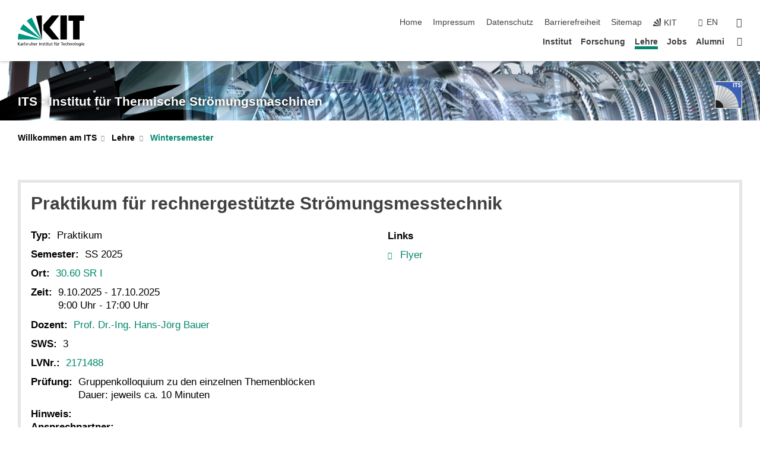

--- FILE ---
content_type: text/html; charset=UTF-8
request_url: https://www.its.kit.edu/Lehrveranstaltungen_1492.php
body_size: 11376
content:
<!DOCTYPE html>
<html class="no-js" lang="de-de">

    <head><!-- PageID 4765 -->        <meta charset="utf-8">
<meta http-equiv="X-UA-Compatible" content="IE=edge">
<meta name="format-detection" content="telephone=no">
<meta name="viewport" content="width=device-width, initial-scale=1.0">
<meta name="theme-color" content="#009682">
<link rel="search" type="application/opensearchdescription+xml" href="https://www.kit.edu/opensearch.xml" title="KIT Search" />

<link rel="stylesheet" href="https://static.scc.kit.edu/fancybox/dist/jquery.fancybox.min.css" />
<link rel="stylesheet" href="https://static.scc.kit.edu/kit-2020/fontawesome/css/all.min.css">

<link rel="stylesheet" type="text/css" href="/2892.php" />

<link rel="stylesheet" type="text/css" href="/2887.php.css">
            







<link rel="alternate" href="/Lehrveranstaltungen_1492.php" hreflang="de-DE">
<link rel="alternate" href="/english/4765_1492.php" hreflang="en-US">
<meta name="author" content="Sven Hoffmann" />
<meta name="DC.Creator" content="Sven Hoffmann" />
<meta name="DC.Date" content="07.10.2025 16:56" />
<meta name="DC.Publisher" content="Sven Hoffmann" />
<meta name="DC.Contributor" content="Sven Hoffmann" />
<meta name="DC.Identifier" content="" />
<meta name="DC.Language" content="de-de" />
<meta name="DC.Relation" content="" />
<meta name="DC.Type" content="Text" />
<meta name="DC.Format" content="text/html" />
<meta name="DC.Coverage" content="KIT" />
<meta name="DC.Rights" content="Alle Rechte liegen beim Autor siehe Impressum" />

    <meta name="description" content="" />
    <meta name="Keywords" content="" />
    <!-- <meta http-equiv="cleartype" content="on" /> -->
    

<meta name="KIT.visibility" content="external" />
<link rel="shortcut icon" type="image/x-icon" href="/img/favicon.ico" />










<script src="https://static.scc.kit.edu/kit-2020/js/legacy-compat.js"></script>
<script src="https://static.scc.kit.edu/kit-2020/js/jquery-3.4.1.min.js"></script>
<script src="https://static.scc.kit.edu/kit-2020/js/main.js"></script>
<script src="https://static.scc.kit.edu/kit-2020/js/kit.js"></script>
<script src="https://static.scc.kit.edu/fancybox/dist/jquery.fancybox.min.js"></script>


    <base target="_top" />
    <script src="/2891.js"></script>








 
        
        <script>document.documentElement.classList.remove('no-js');</script>
        <meta name="projguid" content="2F9F1F938A0E4B92A201137906DED77A" />
        <meta name="pageguid" content="E422BAD4389E4BF29C55CB1E1EB5E926" />
        <meta name="is_public" content="true" />
                
        
                
                        <meta name="DC.Title" content="Karlsruher Institut für Technologie - Institut für Thermische Strömungsmaschinen - Lehre - Wintersemester - Praktikum für rechnergestützte Strömungsmesstechnik" /><title>Karlsruher Institut für Technologie - Institut für Thermische Strömungsmaschinen - Lehre - Wintersemester - Praktikum für rechnergestützte Strömungsmesstechnik</title>        
        
    </head>
    <body  class="oe-page" vocab="http://schema.org/" typeof="WebPage">
        
        

    
    
    
    
    
    
    
    
    
    
    
    
    
    
    
    
    
    
    
    
    
    
    
    
    
    
    
    
    
        <header class="page-header">
            <div class="content-wrap">
            
                <div class="logo"><a href="https://www.kit.edu" title="KIT-Homepage"><svg xmlns="http://www.w3.org/2000/svg" viewBox="0 0 196.18 90.32" width="196.18px" height="90.32px" x="0px" y="0px" role="img" aria-labelledby="kit-logo-alt-title">
  <title id="kit-logo-alt-title">KIT - Karlsruher Institut für Technologie</title>
<defs>
<style>.cls-1,.cls-2,.cls-3{fill-rule:evenodd;}.cls-2{fill:#fff;}.cls-3{fill:#009682;}</style></defs>
<path class="cls-1" d="M195.75.47h-46.3V16.23H163V70.59h19.22V16.23h13.54V.47ZM144.84,70.52H125.62V.47h19.22V70.52Zm-22.46,0H101L75.58,43.23V27.61L100.2.39h22L93.87,35.67l28.51,34.85Z" transform="translate(0 -0.39)"></path>
<polygon class="cls-2" points="70.97 70.13 70.97 70.13 70.97 70.13 70.97 70.13 70.97 70.13"></polygon>
<polygon class="cls-2" points="70.97 70.13 70.97 70.13 70.97 70.13 70.97 70.13 70.97 70.13"></polygon>
<path class="cls-3" d="M16.18,26.1A68.63,68.63,0,0,0,6.89,40.71L71,70.52,16.18,26.1Z" transform="translate(0 -0.39)"></path>
<path class="cls-3" d="M71,70.52,41.09,7A69.32,69.32,0,0,0,26.4,16L71,70.52Z" transform="translate(0 -0.39)"></path>
<path class="cls-1" d="M71,70.52,71,.47h-.58a70.22,70.22,0,0,0-16.55,2L71,70.52Z" transform="translate(0 -0.39)"></path>
<polygon class="cls-2" points="70.97 70.13 70.97 70.13 70.97 70.13 70.97 70.13 70.97 70.13 70.97 70.13"></polygon>
<polygon class="cls-2" points="70.97 70.13 70.97 70.13 70.97 70.13 70.97 70.13 70.97 70.13 70.97 70.13"></polygon>
<path class="cls-3" d="M2.28,53.38A70.75,70.75,0,0,0,.05,70.52H71L2.28,53.38Z" transform="translate(0 -0.39)"></path>

<g class="logo-text">

<polygon points="0 87.54 1.25 87.54 1.25 83.28 5.13 87.54 6.95 87.54 2.53 82.95 6.63 78.83 4.97 78.83 1.25 82.67 1.25 78.83 0 78.83 0 87.54 0 87.54"></polygon>
<path d="M8.44,83A2.47,2.47,0,0,1,9,82.68a2.87,2.87,0,0,1,.64-.23,3,3,0,0,1,.67-.08,1.88,1.88,0,0,1,.92.19,1,1,0,0,1,.5.55,2.5,2.5,0,0,1,.15.92H10.61a5.19,5.19,0,0,0-.77.06,4.2,4.2,0,0,0-.79.22,2.55,2.55,0,0,0-.71.38,2.05,2.05,0,0,0-.5.6,2,2,0,0,0-.19.83A2.12,2.12,0,0,0,8,87.23a1.71,1.71,0,0,0,.82.65,3.25,3.25,0,0,0,1.22.21,2.66,2.66,0,0,0,.72-.1,2.2,2.2,0,0,0,.56-.24,2.89,2.89,0,0,0,.42-.32,3.29,3.29,0,0,0,.27-.31h0v.82h1.1a1.47,1.47,0,0,1,0-.25,3.9,3.9,0,0,1,0-.4c0-.16,0-.36,0-.6V84.06a3.5,3.5,0,0,0-.26-1.46,1.78,1.78,0,0,0-.83-.88,3.09,3.09,0,0,0-1.47-.3,4.11,4.11,0,0,0-1.13.17,4.19,4.19,0,0,0-1,.43l.06,1Zm3.42,2.45a1.81,1.81,0,0,1-.2.85,1.57,1.57,0,0,1-.6.6,2,2,0,0,1-1,.22,1.23,1.23,0,0,1-.42-.07,1.5,1.5,0,0,1-.38-.19A1,1,0,0,1,9,86.55a.94.94,0,0,1-.11-.45.88.88,0,0,1,.17-.55,1.22,1.22,0,0,1,.42-.36,2.27,2.27,0,0,1,.57-.2,3.05,3.05,0,0,1,.57-.09,4.36,4.36,0,0,1,.48,0h.37l.38,0v.56Z" transform="translate(0 -0.39)"></path>
<path d="M14.94,87.94h1.18V85a4.09,4.09,0,0,1,.21-1.38,2,2,0,0,1,.6-.89,1.38,1.38,0,0,1,.92-.32,1.77,1.77,0,0,1,.32,0,2,2,0,0,1,.33.09v-1l-.23-.05-.25,0-.29,0a1.76,1.76,0,0,0-.67.15,2,2,0,0,0-.57.4,1.87,1.87,0,0,0-.42.59h0v-1h-1.1v6.37Z" transform="translate(0 -0.39)"></path>
<polygon points="19.87 87.54 21.05 87.54 21.05 78.19 19.87 78.19 19.87 87.54 19.87 87.54"></polygon>
<path d="M22.58,87.74a2.93,2.93,0,0,0,.85.28,5.46,5.46,0,0,0,.9.07,2.87,2.87,0,0,0,.83-.12,2.27,2.27,0,0,0,.71-.36,1.75,1.75,0,0,0,.49-.62,1.91,1.91,0,0,0,.19-.89,1.61,1.61,0,0,0-.15-.73,1.58,1.58,0,0,0-.4-.52,3.29,3.29,0,0,0-.53-.36l-.59-.28a4.54,4.54,0,0,1-.54-.26,1.31,1.31,0,0,1-.39-.34.8.8,0,0,1-.16-.46.71.71,0,0,1,.16-.44.89.89,0,0,1,.41-.25,1.64,1.64,0,0,1,.56-.09l.27,0,.35.07.35.11a1.06,1.06,0,0,1,.26.12l.1-1c-.23-.07-.46-.12-.69-.17a4.66,4.66,0,0,0-.77-.08,2.8,2.8,0,0,0-.88.13,1.91,1.91,0,0,0-.71.36,1.52,1.52,0,0,0-.48.61,2.06,2.06,0,0,0-.17.86,1.34,1.34,0,0,0,.15.66,1.69,1.69,0,0,0,.39.49,5.07,5.07,0,0,0,.54.36l.59.29.54.29a1.62,1.62,0,0,1,.39.33.64.64,0,0,1,.15.43.79.79,0,0,1-.39.71,1.32,1.32,0,0,1-.39.15,1.48,1.48,0,0,1-.41,0,2.58,2.58,0,0,1-.43,0,3.06,3.06,0,0,1-.53-.15,2.59,2.59,0,0,1-.5-.25l-.07,1Z" transform="translate(0 -0.39)"></path>
<path d="M27.9,87.94h1.17V85a4.34,4.34,0,0,1,.22-1.38,1.9,1.9,0,0,1,.6-.89,1.38,1.38,0,0,1,.92-.32,1.77,1.77,0,0,1,.32,0,2,2,0,0,1,.33.09v-1l-.23-.05-.25,0-.3,0a1.76,1.76,0,0,0-.66.15,2.23,2.23,0,0,0-.58.4,2.26,2.26,0,0,0-.42.59h0v-1H27.9v6.37Z" transform="translate(0 -0.39)"></path>
<path d="M38.31,81.57H37.14v3A4.35,4.35,0,0,1,37,85.58a2.31,2.31,0,0,1-.35.83,1.72,1.72,0,0,1-.6.54,1.8,1.8,0,0,1-.87.19,1.31,1.31,0,0,1-.8-.29A1.37,1.37,0,0,1,34,86.1a4.37,4.37,0,0,1-.12-1.23v-3.3H32.68v3.79a3.94,3.94,0,0,0,.25,1.46,1.93,1.93,0,0,0,.79.94,2.5,2.5,0,0,0,1.35.33,2.7,2.7,0,0,0,.85-.14,2.24,2.24,0,0,0,.73-.4,1.76,1.76,0,0,0,.5-.62h0v1h1.13V81.57Z" transform="translate(0 -0.39)"></path>
<path d="M40.23,87.94h1.18V85a4.93,4.93,0,0,1,.11-1.06,2.84,2.84,0,0,1,.35-.83,1.67,1.67,0,0,1,.61-.54,2.06,2.06,0,0,1,.86-.19,1.34,1.34,0,0,1,.81.29,1.44,1.44,0,0,1,.42.75,5.32,5.32,0,0,1,.12,1.23v3.3h1.17V84.16a3.62,3.62,0,0,0-.25-1.47,2,2,0,0,0-.78-.94,2.69,2.69,0,0,0-1.35-.33,2.75,2.75,0,0,0-1.2.28,2.19,2.19,0,0,0-.85.78h0v-3.9H40.23v9.36Z" transform="translate(0 -0.39)"></path>
<path d="M52.67,86.5a2,2,0,0,1-.32.2,3.63,3.63,0,0,1-.48.21,3.41,3.41,0,0,1-.57.16,2.44,2.44,0,0,1-.59.07,2.15,2.15,0,0,1-.8-.15,2.29,2.29,0,0,1-.67-.44,2.1,2.1,0,0,1-.46-.67,2.2,2.2,0,0,1-.17-.86h4.54A5.88,5.88,0,0,0,53,83.59a3.41,3.41,0,0,0-.46-1.14,2.26,2.26,0,0,0-.87-.75,3.11,3.11,0,0,0-1.33-.28,3.21,3.21,0,0,0-1.23.24,2.74,2.74,0,0,0-.94.67,2.87,2.87,0,0,0-.6,1,4.05,4.05,0,0,0-.22,1.29,4.87,4.87,0,0,0,.2,1.42,2.85,2.85,0,0,0,.6,1.08,2.59,2.59,0,0,0,1,.7,3.87,3.87,0,0,0,1.47.25,5.64,5.64,0,0,0,.89-.07,5.74,5.74,0,0,0,.63-.16l.49-.18V86.5Zm-4.06-2.36a2.9,2.9,0,0,1,.14-.62,2,2,0,0,1,.32-.57,1.51,1.51,0,0,1,.51-.42,1.84,1.84,0,0,1,.74-.16,1.74,1.74,0,0,1,.67.14,1.36,1.36,0,0,1,.5.38,1.57,1.57,0,0,1,.31.57,2.15,2.15,0,0,1,.11.68Z" transform="translate(0 -0.39)"></path>
<path d="M54.65,87.94h1.18V85A4.09,4.09,0,0,1,56,83.66a2,2,0,0,1,.61-.89,1.33,1.33,0,0,1,.91-.32,1.77,1.77,0,0,1,.32,0,2,2,0,0,1,.33.09v-1L58,81.46l-.24,0-.3,0a1.76,1.76,0,0,0-.67.15,2,2,0,0,0-.57.4,1.87,1.87,0,0,0-.42.59h0v-1h-1.1v6.37Z" transform="translate(0 -0.39)"></path>
<polygon points="63.02 87.54 64.26 87.54 64.26 78.83 63.02 78.83 63.02 87.54 63.02 87.54"></polygon>
<path d="M66.3,87.94h1.17V85a4.35,4.35,0,0,1,.12-1.06,2.39,2.39,0,0,1,.35-.83,1.72,1.72,0,0,1,.6-.54,2.14,2.14,0,0,1,.87-.19,1.28,1.28,0,0,1,.8.29,1.37,1.37,0,0,1,.42.75,4.78,4.78,0,0,1,.13,1.23v3.3h1.17V84.16a3.8,3.8,0,0,0-.25-1.47,2,2,0,0,0-.78-.94,2.76,2.76,0,0,0-1.36-.33,2.7,2.7,0,0,0-.85.14A2.58,2.58,0,0,0,68,82a1.88,1.88,0,0,0-.5.62h0v-1H66.3v6.37Z" transform="translate(0 -0.39)"></path>
<path d="M73.32,87.74a2.83,2.83,0,0,0,.85.28,5.26,5.26,0,0,0,.89.07,2.82,2.82,0,0,0,.83-.12,2.27,2.27,0,0,0,.71-.36,1.9,1.9,0,0,0,.5-.62,2,2,0,0,0,.18-.89,1.61,1.61,0,0,0-.15-.73,1.69,1.69,0,0,0-.39-.52,3.38,3.38,0,0,0-.54-.36l-.59-.28c-.19-.08-.37-.17-.54-.26a1.45,1.45,0,0,1-.39-.34.73.73,0,0,1-.15-.46.65.65,0,0,1,.15-.44,1,1,0,0,1,.41-.25,1.69,1.69,0,0,1,.56-.09l.27,0,.35.07a2.89,2.89,0,0,1,.35.11,1.14,1.14,0,0,1,.27.12l.1-1c-.23-.07-.47-.12-.7-.17a4.55,4.55,0,0,0-.77-.08,2.8,2.8,0,0,0-.88.13,1.91,1.91,0,0,0-.71.36,1.72,1.72,0,0,0-.48.61,2.06,2.06,0,0,0-.17.86,1.34,1.34,0,0,0,.15.66,1.57,1.57,0,0,0,.4.49,4.1,4.1,0,0,0,.53.36l.59.29c.2.1.38.19.54.29a1.44,1.44,0,0,1,.39.33.71.71,0,0,1,.16.43.83.83,0,0,1-.12.43.75.75,0,0,1-.28.28,1.32,1.32,0,0,1-.39.15,1.48,1.48,0,0,1-.41,0,2.58,2.58,0,0,1-.43,0,2.74,2.74,0,0,1-.52-.15,3,3,0,0,1-.51-.25l-.06,1Z" transform="translate(0 -0.39)"></path>
<path d="M82,81.57H80.33V79.73l-1.17.37v1.47H77.72v1h1.44v3.72a2.07,2.07,0,0,0,.24,1.05,1.45,1.45,0,0,0,.67.6,2.55,2.55,0,0,0,1.05.2,2.35,2.35,0,0,0,.54-.06l.46-.12v-1a1.7,1.7,0,0,1-.33.15,1.37,1.37,0,0,1-.47.07,1,1,0,0,1-.5-.13.92.92,0,0,1-.35-.38,1.33,1.33,0,0,1-.14-.63V82.52H82v-1Z" transform="translate(0 -0.39)"></path>
<path d="M83.57,87.94h1.17V81.57H83.57v6.37Zm1.24-9.11H83.49v1.32h1.32V78.83Z" transform="translate(0 -0.39)"></path>
<path d="M90.19,81.57H88.51V79.73l-1.17.37v1.47H85.9v1h1.44v3.72a2.07,2.07,0,0,0,.24,1.05,1.4,1.4,0,0,0,.67.6,2.55,2.55,0,0,0,1,.2,2.42,2.42,0,0,0,.54-.06l.45-.12v-1a1.43,1.43,0,0,1-.79.22A.93.93,0,0,1,89,87a.86.86,0,0,1-.35-.38,1.33,1.33,0,0,1-.14-.63V82.52h1.68v-1Z" transform="translate(0 -0.39)"></path>
<path d="M97.22,81.57H96.05v3a4.35,4.35,0,0,1-.12,1.06,2.31,2.31,0,0,1-.35.83A1.72,1.72,0,0,1,95,87a1.8,1.8,0,0,1-.87.19,1.33,1.33,0,0,1-.8-.29,1.37,1.37,0,0,1-.42-.75,4.37,4.37,0,0,1-.12-1.23v-3.3H91.59v3.79a3.94,3.94,0,0,0,.25,1.46,2,2,0,0,0,.79.94,2.5,2.5,0,0,0,1.35.33,2.7,2.7,0,0,0,.85-.14,2.24,2.24,0,0,0,.73-.4,1.76,1.76,0,0,0,.5-.62h0v1h1.13V81.57Z" transform="translate(0 -0.39)"></path>
<path d="M102.53,81.57h-1.69V79.73l-1.17.37v1.47H98.23v1h1.44v3.72a2.07,2.07,0,0,0,.24,1.05,1.45,1.45,0,0,0,.67.6,2.59,2.59,0,0,0,1,.2,2.35,2.35,0,0,0,.54-.06l.46-.12v-1a1.7,1.7,0,0,1-.33.15,1.33,1.33,0,0,1-.47.07,1,1,0,0,1-.5-.13,1,1,0,0,1-.35-.38,1.33,1.33,0,0,1-.14-.63V82.52h1.69v-1Z" transform="translate(0 -0.39)"></path>
<path d="M108.16,87.94h1.17V82.52H111v-1h-1.69v-.68a3.7,3.7,0,0,1,0-.6,1.23,1.23,0,0,1,.15-.48.81.81,0,0,1,.34-.32,1.48,1.48,0,0,1,.61-.11h.3l.26.06,0-1-.37,0-.42,0a2.69,2.69,0,0,0-1.06.18,1.49,1.49,0,0,0-.66.52,2.13,2.13,0,0,0-.32.8,5,5,0,0,0-.09,1.06v.58h-1.5v1h1.5v5.42Z" transform="translate(0 -0.39)"></path>
<path d="M113.39,80.6h1.17V79.35h-1.17V80.6Zm2,0h1.17V79.35h-1.17V80.6Zm2.37,1h-1.18v3a4.37,4.37,0,0,1-.11,1.06,2.5,2.5,0,0,1-.35.83,1.67,1.67,0,0,1-.61.54,1.79,1.79,0,0,1-.86.19,1.34,1.34,0,0,1-.81-.29,1.51,1.51,0,0,1-.42-.75,5.26,5.26,0,0,1-.12-1.23v-3.3h-1.17v3.79a3.75,3.75,0,0,0,.25,1.46,2,2,0,0,0,.78.94,2.5,2.5,0,0,0,1.35.33,2.72,2.72,0,0,0,.86-.14,2.47,2.47,0,0,0,.73-.4,1.88,1.88,0,0,0,.5-.62h0v1h1.14V81.57Z" transform="translate(0 -0.39)"></path>
<path d="M119.73,87.94h1.17V85a4.34,4.34,0,0,1,.22-1.38,1.9,1.9,0,0,1,.6-.89,1.38,1.38,0,0,1,.92-.32,1.77,1.77,0,0,1,.32,0,2,2,0,0,1,.33.09v-1l-.24-.05-.24,0-.3,0a1.76,1.76,0,0,0-.66.15,2.23,2.23,0,0,0-.58.4,2.26,2.26,0,0,0-.42.59h0v-1h-1.1v6.37Z" transform="translate(0 -0.39)"></path>
<polygon points="129.83 87.54 131.08 87.54 131.08 79.93 133.78 79.93 133.78 78.83 127.12 78.83 127.12 79.93 129.83 79.93 129.83 87.54 129.83 87.54"></polygon>
<path d="M138.8,86.5a1.52,1.52,0,0,1-.31.2,3.63,3.63,0,0,1-.48.21,3.41,3.41,0,0,1-.57.16,2.46,2.46,0,0,1-.6.07,2.09,2.09,0,0,1-.79-.15,2.16,2.16,0,0,1-.67-.44,2,2,0,0,1-.46-.67,2.2,2.2,0,0,1-.17-.86h4.54a7.08,7.08,0,0,0-.14-1.43,3.23,3.23,0,0,0-.47-1.14,2.23,2.23,0,0,0-.86-.75,3.13,3.13,0,0,0-1.34-.28,3.16,3.16,0,0,0-1.22.24,2.65,2.65,0,0,0-.94.67,2.75,2.75,0,0,0-.61,1,3.79,3.79,0,0,0-.21,1.29,4.56,4.56,0,0,0,.2,1.42,2.85,2.85,0,0,0,.6,1.08,2.52,2.52,0,0,0,1,.7,3.81,3.81,0,0,0,1.46.25,4.67,4.67,0,0,0,1.53-.23l.48-.18V86.5Zm-4.05-2.36a2.9,2.9,0,0,1,.14-.62,1.78,1.78,0,0,1,.32-.57,1.51,1.51,0,0,1,.51-.42,1.8,1.8,0,0,1,.74-.16,1.74,1.74,0,0,1,.67.14,1.45,1.45,0,0,1,.5.38,1.74,1.74,0,0,1,.31.57,2.15,2.15,0,0,1,.1.68Z" transform="translate(0 -0.39)"></path>
<path d="M144.93,81.67l-.41-.12a4,4,0,0,0-.5-.09,4.75,4.75,0,0,0-.51,0,3.75,3.75,0,0,0-1.33.25,3.06,3.06,0,0,0-1,.69,3,3,0,0,0-.66,1.06,3.59,3.59,0,0,0-.23,1.34,3.73,3.73,0,0,0,.23,1.29,3.2,3.2,0,0,0,.67,1,3.05,3.05,0,0,0,1,.72,3.35,3.35,0,0,0,1.32.27l.46,0a3,3,0,0,0,.51-.08,2.24,2.24,0,0,0,.5-.16l-.08-1a3,3,0,0,1-.4.2,3.6,3.6,0,0,1-.44.12,2.15,2.15,0,0,1-.43,0,2.24,2.24,0,0,1-.8-.14,1.69,1.69,0,0,1-.59-.37,1.93,1.93,0,0,1-.41-.54,2.54,2.54,0,0,1-.24-.65,3.23,3.23,0,0,1-.08-.68,2.91,2.91,0,0,1,.14-.89,2.41,2.41,0,0,1,.4-.76,1.87,1.87,0,0,1,.64-.54,2,2,0,0,1,.87-.2,2.72,2.72,0,0,1,.61.07,2.81,2.81,0,0,1,.66.21l.1-1Z" transform="translate(0 -0.39)"></path>
<path d="M146.26,87.94h1.17V85a4.93,4.93,0,0,1,.11-1.06,2.61,2.61,0,0,1,.36-.83,1.64,1.64,0,0,1,.6-.54,2.07,2.07,0,0,1,.87-.19,1.33,1.33,0,0,1,.8.29,1.37,1.37,0,0,1,.42.75,4.82,4.82,0,0,1,.12,1.23v3.3h1.18V84.16a3.79,3.79,0,0,0-.26-1.47,1.91,1.91,0,0,0-.78-.94,2.8,2.8,0,0,0-2.54,0,2.13,2.13,0,0,0-.85.78h0v-3.9h-1.17v9.36Z" transform="translate(0 -0.39)"></path>
<path d="M153.81,87.94H155V85a4.35,4.35,0,0,1,.12-1.06,2.39,2.39,0,0,1,.35-.83,1.72,1.72,0,0,1,.6-.54,2.1,2.1,0,0,1,.87-.19,1.28,1.28,0,0,1,.8.29,1.37,1.37,0,0,1,.42.75,4.78,4.78,0,0,1,.13,1.23v3.3h1.17V84.16a3.8,3.8,0,0,0-.25-1.47,1.93,1.93,0,0,0-.79-.94,2.82,2.82,0,0,0-2.2-.19,2.58,2.58,0,0,0-.73.4,1.88,1.88,0,0,0-.5.62h0v-1h-1.14v6.37Z" transform="translate(0 -0.39)"></path>
<path d="M160.94,84.76a3.73,3.73,0,0,0,.23,1.29,3.2,3.2,0,0,0,.67,1,3.05,3.05,0,0,0,1,.72,3.35,3.35,0,0,0,1.32.27,3.26,3.26,0,0,0,1.31-.27,2.86,2.86,0,0,0,1-.72,3.2,3.2,0,0,0,.67-1,4,4,0,0,0,.24-1.29,3.8,3.8,0,0,0-.24-1.34,3.09,3.09,0,0,0-.65-1.06,3.21,3.21,0,0,0-1-.69,3.65,3.65,0,0,0-1.32-.25,3.75,3.75,0,0,0-1.33.25,3.28,3.28,0,0,0-1,.69,3.12,3.12,0,0,0-.66,1.06,3.8,3.8,0,0,0-.23,1.34Zm1.25,0a2.9,2.9,0,0,1,.13-.89,2.6,2.6,0,0,1,.39-.76,1.8,1.8,0,0,1,1.47-.74,1.89,1.89,0,0,1,.84.2,2,2,0,0,1,.62.54,2.6,2.6,0,0,1,.39.76,2.91,2.91,0,0,1,.14.89,3.23,3.23,0,0,1-.08.68,2.52,2.52,0,0,1-.23.65,2.07,2.07,0,0,1-.39.54,1.62,1.62,0,0,1-.55.37,1.91,1.91,0,0,1-.74.14,2,2,0,0,1-.74-.14,1.76,1.76,0,0,1-.56-.37,2.07,2.07,0,0,1-.39-.54,3,3,0,0,1-.23-.65,3.21,3.21,0,0,1-.07-.68Z" transform="translate(0 -0.39)"></path>
<polygon points="169.06 87.54 170.24 87.54 170.24 78.19 169.06 78.19 169.06 87.54 169.06 87.54"></polygon>
<path d="M171.89,84.76a3.73,3.73,0,0,0,.23,1.29,3.2,3.2,0,0,0,.67,1,3.05,3.05,0,0,0,1,.72,3.35,3.35,0,0,0,1.32.27,3.26,3.26,0,0,0,1.31-.27,2.86,2.86,0,0,0,1-.72,3.2,3.2,0,0,0,.67-1,3.73,3.73,0,0,0,.23-1.29,3.59,3.59,0,0,0-.23-1.34,3,3,0,0,0-.66-1.06,3.06,3.06,0,0,0-1-.69,3.65,3.65,0,0,0-1.32-.25,3.75,3.75,0,0,0-1.33.25,3.17,3.17,0,0,0-1,.69,3,3,0,0,0-.66,1.06,3.8,3.8,0,0,0-.23,1.34Zm1.24,0a2.91,2.91,0,0,1,.14-.89,2.6,2.6,0,0,1,.39-.76,1.93,1.93,0,0,1,.63-.54,1.89,1.89,0,0,1,.84-.2,1.93,1.93,0,0,1,.84.2,2,2,0,0,1,.62.54,2.6,2.6,0,0,1,.39.76,2.91,2.91,0,0,1,.14.89,3.23,3.23,0,0,1-.08.68,2.52,2.52,0,0,1-.23.65,2.07,2.07,0,0,1-.39.54,1.62,1.62,0,0,1-.55.37,2,2,0,0,1-1.48,0,1.66,1.66,0,0,1-.56-.37,2.07,2.07,0,0,1-.39-.54,3,3,0,0,1-.23-.65,3.23,3.23,0,0,1-.08-.68Z" transform="translate(0 -0.39)"></path>
<path d="M185.49,81.57h-1.08v1h0a1.85,1.85,0,0,0-.45-.59,1.78,1.78,0,0,0-.68-.37,3.06,3.06,0,0,0-1-.14,2.82,2.82,0,0,0-1,.2,2.69,2.69,0,0,0-.8.52,3,3,0,0,0-.56.77,3.62,3.62,0,0,0-.34.92,4.6,4.6,0,0,0-.11,1,4.16,4.16,0,0,0,.17,1.18,3,3,0,0,0,.51,1,2.4,2.4,0,0,0,.85.69,2.75,2.75,0,0,0,1.19.26,3.09,3.09,0,0,0,.8-.11,2.58,2.58,0,0,0,.74-.33,2.06,2.06,0,0,0,.59-.55h0v.63a2.58,2.58,0,0,1-.24,1.16,1.64,1.64,0,0,1-.67.75,2,2,0,0,1-1.06.27,5.6,5.6,0,0,1-.6,0,5.12,5.12,0,0,1-.54-.1l-.54-.18-.62-.26-.12,1.08a7.74,7.74,0,0,0,.89.27,4.17,4.17,0,0,0,.73.13,4.87,4.87,0,0,0,.66,0,4.24,4.24,0,0,0,1.87-.36,2.3,2.3,0,0,0,1.07-1,3.6,3.6,0,0,0,.34-1.65V81.57Zm-3,5.42a1.5,1.5,0,0,1-.74-.18,1.76,1.76,0,0,1-.56-.49,2.41,2.41,0,0,1-.35-.72,3,3,0,0,1-.12-.86,3,3,0,0,1,.07-.66,2.4,2.4,0,0,1,.21-.64,2.06,2.06,0,0,1,.35-.55,1.7,1.7,0,0,1,.5-.38,1.63,1.63,0,0,1,.64-.14,1.81,1.81,0,0,1,.82.2,1.83,1.83,0,0,1,.58.53,2.45,2.45,0,0,1,.34.79,3.56,3.56,0,0,1,.12.94,2.55,2.55,0,0,1-.14.84,2.31,2.31,0,0,1-.38.69,1.78,1.78,0,0,1-.59.46,1.66,1.66,0,0,1-.75.17Z" transform="translate(0 -0.39)"></path>
<path d="M187.57,87.94h1.17V81.57h-1.17v6.37Zm1.24-9.11h-1.32v1.32h1.32V78.83Z" transform="translate(0 -0.39)"></path>
<path d="M195.69,86.5a1.64,1.64,0,0,1-.32.2,3.13,3.13,0,0,1-.48.21,3.58,3.58,0,0,1-.56.16,2.46,2.46,0,0,1-.6.07,2.09,2.09,0,0,1-.79-.15,2.16,2.16,0,0,1-.67-.44,2,2,0,0,1-.46-.67,2.2,2.2,0,0,1-.17-.86h4.54a7.08,7.08,0,0,0-.14-1.43,3.43,3.43,0,0,0-.47-1.14,2.19,2.19,0,0,0-.87-.75,3.08,3.08,0,0,0-1.33-.28,3.25,3.25,0,0,0-1.23.24,2.7,2.7,0,0,0-.93.67,2.75,2.75,0,0,0-.61,1,3.79,3.79,0,0,0-.21,1.29,4.88,4.88,0,0,0,.19,1.42,3,3,0,0,0,.61,1.08,2.55,2.55,0,0,0,1,.7,3.9,3.9,0,0,0,1.47.25,5.44,5.44,0,0,0,.89-.07,6,6,0,0,0,.64-.16l.48-.18V86.5Zm-4.05-2.36a2.4,2.4,0,0,1,.14-.62,2,2,0,0,1,.31-.57,1.66,1.66,0,0,1,.52-.42,1.8,1.8,0,0,1,.74-.16,1.78,1.78,0,0,1,.67.14,1.45,1.45,0,0,1,.5.38,1.55,1.55,0,0,1,.3.57,2.15,2.15,0,0,1,.11.68Z" transform="translate(0 -0.39)"></path>
</g>
</svg>
 </a></div>
            
            
                <div class="navigation">
                    <button class="burger"><svg class="burger-icon" xmlns="http://www.w3.org/2000/svg" xmlns:xlink="http://www.w3.org/1999/xlink" x="0px" y="0px" viewBox="0 0 300 274.5" width="300px" height="274.5px">
    <rect class="burger-top" y="214.4" width="300" height="60.1"/>
    <rect class="burger-middle" y="107.2" width="300" height="60.1"/>
    <rect class="burger-bottom" y="0" width="300" height="60.1"/>
</svg></button>
                    <a id="logo_oe_name" href="/index.php">ITS - Institut für Thermische Strömungsmaschinen</a>
                    <div class="navigation-meta">
                        <ul class="navigation-meta-links">
                            <li aria-label="Navigation überspringen"><a href="#main_content" class="skip_navigation" tabindex="1" accesskey="2">Navigation überspringen</a></li>

                            <li><a accesskey="1" title="Startseite" href="/index.php">Home</a></li>
<li><a accesskey="8" href="/2902.php">Impressum</a></li>

<li><a href="/datenschutz.php">Datenschutz</a></li>

<li><a href="https://www.kit.edu/redirect.php?page=barriere&lang=DEU" target="\#A4636DEABB59442D84DAA4CDE1C05730">Barrierefreiheit</a></li>

<li><a accesskey="3" href="/2903.php">Sitemap</a></li>

                            
                            <li><a href="https://www.kit.edu" title="KIT-Homepage"><span class="svg-icon"><svg xmlns="http://www.w3.org/2000/svg" xmlns:xlink="http://www.w3.org/1999/xlink" x="0px" y="0px" viewBox="0 0 299.4 295.7" width="299.4px" height="295.7px" role="img"><title></title><polygon points="299.3,295.7 299.3,295.6 299.3,295.6 "/><polygon points="299.3,295.6 299.3,295.6 299.3,295.6 "/><path d="M67.9,108.1c-15.6,18.9-28.8,39.6-39.3,61.7l270.6,125.9L67.9,108.1z"/><path d="M299.2,295.6L173,27.2c-22.2,10.2-43,23.1-62,38.4l188.3,230.1L299.2,295.6z"/><polygon points="299.3,295.6 299.3,295.6 299.3,295.6 299.3,295.5 "/><polygon points="299.3,295.6 299.3,295.6 299.3,295.6 299.3,295.5 "/><path d="M9.3,223.2c-6.1,23.7-9.2,48-9.3,72.5h299.2L9.3,223.2z"/><path d="M299.3,295.6l0.1-295.6c-0.8,0-1.5-0.1-2.2-0.1c-23.6,0-47,2.8-69.9,8.4L299.3,295.6L299.3,295.6z"/></svg></span><span>KIT</span></a></li>
                            
                        </ul>
                        <div class="navigation-language"><ul><li><a hreflang="en" href="/english/4765_1492.php">en</a></li></ul></div>                        <div class="navigation-search">
                            <div class="search-form">
                                <form action="https://www.its.kit.edu/3808.php">
                                    <input id="meta_search_input" type="search" name="searchquery" placeholder="suchen" aria-label="suchen" size="1" required="required"/>
                                    <input name="local_search" type="hidden" value="true">                                    <button><span>suchen</span></button>
                                </form>
                            </div><a id="meta_search_label" role="switch" aria-checked="false" class="search-trigger" title="suchen" href="#"><span>suchen</span></a>
                        </div>
                                            </div>
                    <nav class="navigation-main">
                        <ul class="navigation-l1"><li class="flyout "><a href="/4698.php">Institut</a><div class="dropdown"><ul class="navigation-breadcrumb"><li class="home"><button><span>Start</span></button></li><li><span>Institut</span></li></ul><a class="parent" href="/4698.php">Institut</a><ul class="navigation-l2"><li class=""><a href="/Mitarbeiter.php">Mitarbeiter</a></li><li class="has-submenu "><a href="/4704.php">Termine</a><div class="submenu"><ul class="navigation-breadcrumb"><li class="home"><button><span>Start</span></button></li><li><button>Institut</button></li><li><span>Termine</span></li></ul><a class="parent" href="/4704.php">Termine</a><ul class="navigation-l3"><li class=""><a href="/5409.php">Archiv für Seminar: Turbomaschinen und Kraftwerkstechnik</a></li></ul></div></li><li class=""><a href="/4179.php">Institutsneuigkeiten</a></li></ul></div></li><li class="flyout "><a href="/Forschung.php">Forschung</a><div class="dropdown"><ul class="navigation-breadcrumb"><li class="home"><button><span>Start</span></button></li><li><span>Forschung</span></li></ul><a class="parent" href="/Forschung.php">Forschung</a><ul class="navigation-l2"><li class=""><a href="/Veroeffentlichungen.php">Veröffentlichungen</a></li><li class=""><a href="/Forschungsschwerpunkte.php">Forschungsschwerpunkte</a></li><li class=""><a href="/Versuchsstaende_Forschungscodes.php">Versuchsstände und Forschungscodes</a></li><li class=""><a href="/4797.php">Rolls Royce UTC</a></li></ul></div></li><li class="flyout active "><a href="/Lehre.php">Lehre</a><div class="dropdown current"><ul class="navigation-breadcrumb"><li class="home"><button><span>Start</span></button></li><li><span>Lehre</span></li></ul><a class="parent" href="/Lehre.php">Lehre</a><ul class="navigation-l2"><li class="active "><a href="/Lehrveranstaltungen.php">Wintersemester</a></li><li class=""><a href="/5868.php">Sommersemester</a></li><li class=""><a href="/Studentisches.php">Abschlussarbeiten und HiWi-Stellen</a></li></ul></div></li><li class=""><a href="/Stellenangebote.php">Jobs</a></li><li class=""><a href="/Alumni.php">Alumni</a></li><li class="home"><a href="/index.php" title="Startseite"><span>Startseite</span></a></li></ul>                    </nav>
                    <ul class="side-widgets">
                        <li class="meta"><a accesskey="1" title="Startseite" href="/index.php">Home</a></li>
<li class="meta"><a accesskey="8" href="/2902.php">Impressum</a></li>

<li class="meta"><a href="/datenschutz.php">Datenschutz</a></li>

<li class="meta"><a href="https://www.kit.edu/redirect.php?page=barriere&lang=DEU" target="\#A4636DEABB59442D84DAA4CDE1C05730">Barrierefreiheit</a></li>

<li class="meta"><a accesskey="3" href="/2903.php">Sitemap</a></li>

                                                <li class="search">
                            <a id="side_widget_search_label" title="suchen"><span>suchen</span></a>
                            <div class="search-form">
                                <form action="https://www.its.kit.edu/3808.php">
                                    <input id="side_widget_search_input" type="search" name="searchquery" placeholder="suchen" aria-label="suchen" size="1" required="required"/>
                                    <input name="local_search" type="hidden" value="true">                                    <button><span>suchen</span></button>
                                </form>
                            </div>
                        </li>
                                            </ul>





<!-- 



ITS - Institut für Thermische Strömungsmaschinen

/index.php

 -->







                </div>
            </div>
        </header>


















        <!-- Mittlere Spalte: start -->
        <main>
                                <section class="stage stage-small" role="banner"><img src="/img/content/trent_xwb2.png" alt="" loading="lazy" width="1920" height="140" />                <div class="content-wrap"><a href="/index.php" title="ITS - Institut für Thermische Strömungsmaschinen">ITS - Institut für Thermische Strömungsmaschinen</a><a class="logo_oe" href="/index.php" title="ITS - Institut für Thermische Strömungsmaschinen"><img alt="" src="/img/content/ITS-logo.svg"></a></div>
            </section>
                        <section class="breadcrumbs" style="display:none" role="navigation" aria-label="Breadcrumb">
                <h2 style="display:none; visibility:hidden">&nbsp;</h2>
                <div class="content-wrap">
                    <ul vocab="http://schema.org/" typeof="BreadcrumbList"><li property="itemListElement" typeof="ListItem"><a href="/index.php" property="item" typeof="WebPage"><span property="name">Startseite</span></a><meta property="position" content="1"/></li><li property="itemListElement" typeof="ListItem"><a href="/Lehre.php" property="item" typeof="WebPage"><span property="name">Lehre</span></a><meta property="position" content="2"/></li><li property="itemListElement" typeof="ListItem"><a href="/Lehrveranstaltungen.php" property="item" typeof="WebPage"><span property="name">Wintersemester</span></a><meta property="position" content="3"/></li></ul>                </div>
            </section>
            <section class="breadcrumbs-big" role="navigation" aria-label="Breadcrumb"><h2 style="display:none; visibility:hidden">&nbsp;</h2><ul class="content-wrap"><li class="list"><a href="/index.php">Willkommen am ITS</a><ul><li><a href="/4698.php">Institut</a></li><li><a href="/Forschung.php">Forschung</a></li><li><a href="/Lehre.php">Lehre</a></li><li><a href="/Stellenangebote.php">Jobs</a></li><li><a href="/Alumni.php">Alumni</a></li></ul></li><li class="list"><a href="/Lehre.php">Lehre</a><ul><li><a href="/Lehrveranstaltungen.php">Wintersemester</a></li><li><a href="/5868.php">Sommersemester</a></li><li><a href="/Studentisches.php">Abschlussarbeiten und HiWi-Stellen</a></li></ul></li><li class="list last"><a href="/Lehrveranstaltungen.php">Wintersemester</a></li></ul></section>            <div class="side-widgets-trigger"></div>
                    <section class="content-wrap" role="main" id="main_content" tabindex="-1">
                <div class="content">
                    




                    <!-- CONTENT-AREA START -->
                    
                                        
                    
                    
                    <!-- Vorlesungsblock START -->



<a name="block1492"><!-- Sprungmarke --></a>

<a id="next1492" href="/Lehrveranstaltungen_5242.php" class="list_next"></a>
<a id="prev1492" href="/Lehrveranstaltungen_ELab.php" class="list_prev"></a>
<div class="info-container full" id="wipe1492">
    <a name="block1492"><!-- Sprungmarke --></a>
    <div class="info-content">
        <h3>Praktikum für rechnergestützte Strömungsmesstechnik</h3>
        <div class="info">
            <ul>
                <li>
                    <span class="title">Typ:</span>
                    <span>Praktikum</span>
                </li>
                <li>
                    <span class="title">Semester:</span>
                    <span>SS 2025</span>
                </li>
                <li>
                    <span class="title">Ort:</span>
                    <span><p><a href="https://campus.studium.kit.edu/search.php#!campus/all/room.asp?gguid=0xCA9146D1F579AF4888D050FE5D78E296&amp;view=details">30.60 SR I</a></p></span>
                </li>
                <li>
                    <span class="title">Zeit:</span>
                    <span><p>9.10.2025 - 17.10.2025</p>

<p>9:00 Uhr - 17:00 Uhr</p></span>
                </li>
                <li>
                    <span class="title">Dozent:</span>
                    <span><p><a href="/Mitarbeiter_bauer.php">Prof. Dr.-Ing. Hans-J&ouml;rg Bauer</a></p></span>
                </li>
                <li>
                    <span class="title">SWS:</span>
                    <span>3</span>
                </li>
                <li>
                    <span class="title">LVNr.:</span>
                    <span><a target="lvn" href="https://campus.studium.kit.edu/events/catalog.php#!campus/all/event.asp?gguid=0x81A47B83BC47458E92CD02D67470AB18">2171488</a></span>
                </li>
                <li>
                    <span class="title">Pr&uuml;fung:</span>
                    <span><p>Gruppenkolloquium zu den einzelnen Themenbl&ouml;cken</p>

<p>Dauer: jeweils ca. 10 Minuten</p></span>
                </li>
                <li>
                    <span class="title">Hinweis:</span>
                    <span><p><strong>Ansprechpartner:</strong></p>

<p><a href="/Mitarbeiter_egner.php">Marius Egner, M.Sc.</a></p>

<p>&nbsp;</p>

<p>Die Teilnehmerzahl ist auf 20 Personen begrenzt.</p>

<p>Die Anmeldung erfolgt auf dieser Seite &uuml;ber das bereitgestellte Formular.</p></span>
                </li>
           <!--     <li>
                    <span></span>
                </li> -->
            </ul>
        </div>
        <div class="links">
            <span class="title">Links</span>
            <ul class="list full">
            <li class="link"><a href="/5852.php">Flyer</a></li>
                        </ul>
        </div>
    </div>
</div>
<script type="text/javascript">
if ((typeof jQuery == "function") && ($(document).wipetouch)) {
    $(document).ready( function () {
        $('#wipe1492').before("<div id=\"wipepad1492\"></div>")
        $("#wipepad1492").css({"width":(parseInt($('#wipe1492').css("width")) - 80) + 'px', "position":"absolute", "height":"26px"})
        $('#wipepad1492').wipetouch({
            tapToClick: true,
            wipeLeft: function(result) {
                if ($("#next1492").length) window.location.href = $("#next1492").attr('href')
            },
            wipeRight: function(result) {
                if ($("#prev1492").length) window.location.href = $("#prev1492").attr('href')
            }
        })
    })
}
</script>

<!--  -->

<!-- Textblock [start] --><!-- [5147] Text -->

<div data-selectorid="5147" class="KIT_section text  full" ><a id="block5147" name="block5147"><!-- Sprungmarke --></a><div class="horizont"><div class="foto"><figure><picture><img src="/img/content/Messkurs_Titelbild_2_gro%c3%9f_abgerundet_rdax_1240x203.png" alt="&#32;" loading="lazy"></picture></figure></div></div></div><!-- [5147] Text --><!-- Textblock [end] --> <div class="KIT_section text full" id="div_3312">




    <a name="block3312"><!-- Sprungmarke --></a>

    
    
    <h1>Anmeldung</h1>    <div class="form2">



<!-- default -->


        <style type="text/css">
            .formular .note {
                font-size: 0.8em;
                color: #808080;
            }
            .formular .required, .formular .error {
                color: #ff0000;
            }
            .formular table {
                width: 100%;
            }
            .formular fieldset, .preview fieldset {
                padding: 4px 8px;
				border: 1px solid #808080;
            }
            .formular fieldset legend, .preview fieldset legend {
                padding: 0 0.5em !important;
                float: none !important;
            }
            .formular td.form_desc {
                vertical-align:top;
                padding: 0.5em 0 0.5em 0;
                _min-width: 200px;
                _width: 240px;
				width: 33%;
            }
            .formular td.form_values {
                vertical-align:top;
                _padding: 0.5em 0 0.5em 50px;
                padding: 0.5em 0 0.5em 0.5em;
                min-width: 200px;
				width: 66%;
            }
            .formular td.form_values .form_value_radio {
                text-indent:-19px;
                margin-left:19px;
            }
            .formular td.form_values .form_value_radio a {
		text-indent: 0;
	    }
            .formular td.form_values .form_value_checkbox {
                text-indent:-19px;
                margin-left:19px;
            }
            .formular td.form_values .form_value_checkbox a {
		text-indent: 0;
	    }
            .formular input, .formular select, .formular textarea {
                background-color: #e5e5e5;
                padding: 2px 4px;
            }
            .formular input[type="submit"], .preview input[type="submit"] {
                background: linear-gradient(to bottom, #009682 0%, #b3e0da 100%);
                border-radius: 8px 0;
                border-color: #808080;
                font-weight: bold;
                padding: 4px 8px;
                cursor: pointer;
                color: #ffffff;
            }
            .formular input[type="submit"]:hover, .preview input[type="submit"]:hover {
                color: #000000;
            }
            .preview {
                margin: 0 0 1em 0;
            }
            .preview .odd {
                background-color: #e5e5e5;
            }
            .preview td {
                vertical-align: top;
                padding: 4px 1em;
            }
@media (max-width: 560px) {
	.formular td {
		display: block;
		width: 100% !important;
	}
	.formular col:first-child {
		width: 100%;
	}
	.formular col:last-child {
		width: 0;
	}
	.formular td.form_values {
		padding-left: 3em;
	}
}
        </style>
<a id="formular_1" name="formular_1"></a>
Der G&uuml;ltigkeitszeitraum f&uuml;r dieses Formular ist abgelaufen. (22.04.2025 08:00:00 - 20.09.2025 00:00:00)    </div>
</div><!-- Textblock [start] --><!-- [1017] Text -->

<div data-selectorid="1017" class="KIT_section text  full" ><a id="block1017" name="block1017"><!-- Sprungmarke --></a><h1>Weitere Informationen</h1><div class="text "><table border="0" bordercolor="#ffffff" style="height:781px; width:1248px">
	<tbody>
		<tr>
			<td style="width:197px">
			<p><strong>Lernziele:</strong></p>
			</td>
			<td style="width:1011px">
			<p style="margin-bottom:0.5em">Die Studenten k&ouml;nnen:</p>

			<ul>
				<li>die wesentlichen Grundlagen der rechnergest&uuml;tzten Messwerterfassung theoretisch beschreiben und praktisch anwenden</li>
				<li>nach jedem Lernabschnitt den vorgestellten Stoff anhand eines Beispiels am PC in die Praxis umsetzen</li>
			</ul>
			</td>
		</tr>
		<tr>
			<td style="width:197px"><strong>Lehrinhalt:</strong></td>
			<td class="smaller" style="width:1011px">
			<p style="margin-bottom:0.5em">Der Kurs gibt eine Einf&uuml;hrung in die Erfassung von Messwerten f&uuml;r str&ouml;mungstechnische Anwendungen verbunden mit der Implementierung und Anwendung moderner computergest&uuml;tzter Datenerfassungsmethoden. Durch die Kombination aus Vortr&auml;gen zu Messtechniken, Sensoren, Signalwandlern, I/O-Systemen, Datenerfassung und der Erstellung von eigenen Messroutinen erh&auml;lt der Teilnehmer einen umfassenden Einblick und fundierte Kenntnisse auf diesem Gebiet. Im Kurs wird die grafische Programmierumgebung LabView von National Instruments verwendet, da sie weltweit zum Standard f&uuml;r Datenerfassungssoftware geh&ouml;rt.</p>

			<p style="margin-bottom:0.5em">Aufbau von Messsystemen</p>

			<ul>
				<li>Me&szlig;aufnehmer und Sensoren</li>
				<li>Analog/Digital-Wandlung</li>
				<li>Programmentwurf und Progammierstil in LabView</li>
				<li>Datenverarbeitung</li>
				<li>Bus-Systeme</li>
				<li>Aufbau eines rechnergest&uuml;tzten Messsystems f&uuml;r Druck, Temperatur und abgeleitete Gr&ouml;&szlig;en</li>
				<li>Frequenzanalyse</li>
			</ul>
			</td>
		</tr>
		<tr>
			<td colspan="2" style="width:1227px">
			<p><img alt="" copyright="" height="439" src="/img/content/messkurs-vortrag.png" width="468" /></p>

			<p>&nbsp;</p>

			<p><img alt="" copyright="" height="344" src="/img/content/messkurs-messstrecke.png" width="649" /></p>
			</td>
		</tr>
		<tr>
			<td style="width:197px"><strong>Voraussetzungen:</strong></td>
			<td style="width:1011px">keine</td>
		</tr>
		<tr>
			<td style="width:197px"><strong>Arbeitsaufwand:</strong></td>
			<td style="width:1011px">Pr&auml;senzzeit: 52,5h<br />
			Selbststudium: 67,5h</td>
		</tr>
		<tr>
			<td style="width:197px"><strong>Literaturhinweise:</strong></td>
			<td style="width:1011px">
			<ul>
				<li style="margin-bottom: 0.5em;">Germer, H.; Wefers, N.: Me&szlig;elektronik, Bd. 1, 1985</li>
				<li style="margin-bottom: 0.5em;">LabView User Manual</li>
				<li style="margin-bottom: 0.5em;">Hoffmann, J&ouml;rg: Taschenbuch der Messtechnik, 6., aktualisierte. Aufl. , 2011</li>
			</ul>
			</td>
		</tr>
	</tbody>
</table></div></div><!-- [1017] Text --><!-- Textblock [end] --> 


<!-- Vorlesungsblock ENDE -->
                                        <!-- CONTENT-AREA END -->
                </div>
            </section>
        </main>
        <!-- Mittlere Spalte: end -->
        <button class="to-top-button" aria-label="zum Seitenanfang"></button>
        
        
        
        
        
        

        
        
        
        
        
        
        
        <footer class="page-footer">
            <div class="content-wrap">
                <div class="column full">


<!-- INFO-AREA START -->

<!-- Infobox [start] -->



<div class="infobox column fourth" id="block2922">
        <h3 class="underline">Unsere Kontaktdaten</h3>        <div><img src="/img/content/ITS-logo.png" alt="ITS-logo.png" width="133" height="133"  loading="lazy"></div>        <p><strong>Institut f&uuml;r Thermische Str&ouml;mungsmaschinen<br />
KIT - Campus S&uuml;d</strong><br />
Kaiserstra&szlig;e 12<br />
76131 Karlsruhe<br />
E-Mail: <a href="mailto:sekretariat@its.kit.edu"><a rel="nofollow" href="javascript:void('the emailform is disabled!');">sekretariat<span class="caption where_is_it"> </span>∂<span class="caption where_is_it">does-not-exist.</span>its kit edu</a></a></p>

<p></p></div>
 
<!-- Infobox [end] -->
 <!-- Infobox [start] -->



<div class="infobox column fourth" id="block4120">
        <h3 class="underline">Sprechstunde</h3>                <p><strong><a href="/Mitarbeiter_bauer.php">Prof. Dr.-Ing. H.-J. Bauer</a></strong></p>

<p>Nur nach Vereinbarung!</p>

<p>Anmeldung &uuml;ber unser <a href="/Mitarbeiter_5711.php">Sekretariat</a>.</p></div>
 
<!-- Infobox [end] -->
 <!-- Infobox [start] -->



<div class="infobox column fourth" id="block4121">
        <h3 class="underline">ITS-Studienberatung</h3>                <p>Die ITS-Studienberatung&nbsp;hilft Ihnen gerne bei Fragen zu den einzelnen Veranstaltungen oder zur Zusammenstellung Ihres individuellen Vorlesungsplans.</p></div>
 
<!-- Infobox [end] -->
 
<!-- INFO-AREA END -->
                    <div class="KIT_section column fourth" style="grid-row-start: 1;">                

                        <ul class="social">
                            
<li><a href="https://www.youtube.com/channel/UCGNOvE2m30kbR8v0CNJguHA" class="youtube" title="Youtube Profil" target="_blank"><span>Youtube Profil</span></a></li> 
                        </ul>
                        
                    </div>
                    <span class="header_copyright">Bildnachweis Titelbild: Rolls-Royce</span>                        <span class="last_change">letzte Änderung:
                        07.10.2025</span>
                    

                </div>
            </div>
            <div class="footer-meta-navigation">
                <div class="content-wrap">
                    <span class="copyright">KIT – Die Universität in der Helmholtz-Gemeinschaft</span>
                    <ul>
                        <li><a accesskey="1" title="Startseite" href="/index.php">Home</a></li>
<li><a accesskey="8" href="/2902.php">Impressum</a></li>

<li><a href="/datenschutz.php">Datenschutz</a></li>

<li><a href="https://www.kit.edu/redirect.php?page=barriere&lang=DEU" target="\#A4636DEABB59442D84DAA4CDE1C05730">Barrierefreiheit</a></li>

<li><a accesskey="3" href="/2903.php">Sitemap</a></li>

                        
                        <li><a href="https://www.kit.edu"><span>KIT</span></a></li>
                        
                    </ul>
                </div>
            </div>
        </footer>
    <script>
    noSpam();
    if (typeof(disable_faq) != 'boolean') {
        collapseFAQ();
    }

</script>

        
    </body>
    </html>


--- FILE ---
content_type: text/css;charset=UTF-8
request_url: https://www.its.kit.edu/2892.php
body_size: 40
content:

/*  */
/* 
*/
.text-center {
    text-align: center;
}
.text-left {
    text-align: left;
}
.text-right {
    text-align: right;
}

.yt-embed {
    padding-left: 72px;
    padding-right: 72px;
    padding-top: 0px;
    padding-bottom: 0px;
}

.text-red {
    color:red;
}

figure {
             display: block;
             position: relative;
             float: left;
             overflow: hidden;
             margin: 0 20px 20px 0;
}

figcaption {
                    position: absolute;
                    background: black;
                    background: rgba(0,0,0,0.75);
                    color: white; padding: 10px 20px;
                    opacity: 0;
                    -webkit-transition: all 0.6s ease;
                    -moz-transition: all 0.6s ease;
                    -o-transition: all 0.6s ease;
}

figure:hover figcaption {
                    opacity: 1;
}

figure:hover:before {
                    opacity: 0;
}

.cap-left:before { bottom: 10px; left: 10px; }
.cap-left figcaption { bottom: 0; left: -30%; }
.cap-left:hover figcaption { left: 0; }

.cap-right:before { bottom: 10px; right: 10px; }
.cap-right figcaption { bottom: 0; right: -30%; }
.cap-right:hover figcaption { right: 0; }

.cap-top:before { top: 10px; left: 10px; }
.cap-top figcaption { left: 0; top: -30%; }
.cap-top:hover figcaption { top: 0; }

.cap-bot:before { bottom: 10px; left: 10px; }
.cap-bot figcaption { left: 0; bottom: -30%;}
.cap-bot:hover figcaption { bottom: 0; }
/*  */